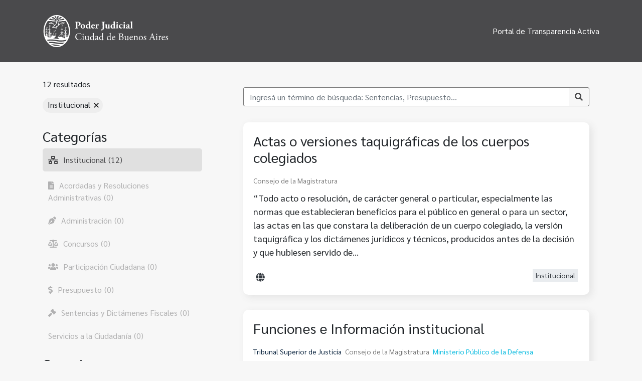

--- FILE ---
content_type: text/html; charset=UTF-8
request_url: https://transparencia.juscaba.gob.ar/?s=&_categorias=institucional
body_size: 8583
content:

<!doctype html>
<html lang="es-AR">
  <head>
  <meta charset="utf-8">
  <meta http-equiv="x-ua-compatible" content="ie=edge">
  <meta name="viewport" content="width=device-width, initial-scale=1, shrink-to-fit=no">
  <title>Resultados de búsqueda para &#8220;&#8221; &#8211; Portal de Transparencia Activa</title>
<meta name='robots' content='noindex, follow, max-image-preview:large' />
<link rel='dns-prefetch' href='//fonts.googleapis.com' />
<link rel="alternate" type="application/rss+xml" title="Portal de Transparencia Activa &raquo; Resultados de búsqueda para &#8220;&#8221; RSS" href="https://transparencia.juscaba.gob.ar/search/feed/rss2/" />
<script type="text/javascript">
/* <![CDATA[ */
window._wpemojiSettings = {"baseUrl":"https:\/\/s.w.org\/images\/core\/emoji\/14.0.0\/72x72\/","ext":".png","svgUrl":"https:\/\/s.w.org\/images\/core\/emoji\/14.0.0\/svg\/","svgExt":".svg","source":{"concatemoji":"https:\/\/transparencia.juscaba.gob.ar\/wp\/wp-includes\/js\/wp-emoji-release.min.js?ver=6.4.1"}};
/*! This file is auto-generated */
!function(i,n){var o,s,e;function c(e){try{var t={supportTests:e,timestamp:(new Date).valueOf()};sessionStorage.setItem(o,JSON.stringify(t))}catch(e){}}function p(e,t,n){e.clearRect(0,0,e.canvas.width,e.canvas.height),e.fillText(t,0,0);var t=new Uint32Array(e.getImageData(0,0,e.canvas.width,e.canvas.height).data),r=(e.clearRect(0,0,e.canvas.width,e.canvas.height),e.fillText(n,0,0),new Uint32Array(e.getImageData(0,0,e.canvas.width,e.canvas.height).data));return t.every(function(e,t){return e===r[t]})}function u(e,t,n){switch(t){case"flag":return n(e,"\ud83c\udff3\ufe0f\u200d\u26a7\ufe0f","\ud83c\udff3\ufe0f\u200b\u26a7\ufe0f")?!1:!n(e,"\ud83c\uddfa\ud83c\uddf3","\ud83c\uddfa\u200b\ud83c\uddf3")&&!n(e,"\ud83c\udff4\udb40\udc67\udb40\udc62\udb40\udc65\udb40\udc6e\udb40\udc67\udb40\udc7f","\ud83c\udff4\u200b\udb40\udc67\u200b\udb40\udc62\u200b\udb40\udc65\u200b\udb40\udc6e\u200b\udb40\udc67\u200b\udb40\udc7f");case"emoji":return!n(e,"\ud83e\udef1\ud83c\udffb\u200d\ud83e\udef2\ud83c\udfff","\ud83e\udef1\ud83c\udffb\u200b\ud83e\udef2\ud83c\udfff")}return!1}function f(e,t,n){var r="undefined"!=typeof WorkerGlobalScope&&self instanceof WorkerGlobalScope?new OffscreenCanvas(300,150):i.createElement("canvas"),a=r.getContext("2d",{willReadFrequently:!0}),o=(a.textBaseline="top",a.font="600 32px Arial",{});return e.forEach(function(e){o[e]=t(a,e,n)}),o}function t(e){var t=i.createElement("script");t.src=e,t.defer=!0,i.head.appendChild(t)}"undefined"!=typeof Promise&&(o="wpEmojiSettingsSupports",s=["flag","emoji"],n.supports={everything:!0,everythingExceptFlag:!0},e=new Promise(function(e){i.addEventListener("DOMContentLoaded",e,{once:!0})}),new Promise(function(t){var n=function(){try{var e=JSON.parse(sessionStorage.getItem(o));if("object"==typeof e&&"number"==typeof e.timestamp&&(new Date).valueOf()<e.timestamp+604800&&"object"==typeof e.supportTests)return e.supportTests}catch(e){}return null}();if(!n){if("undefined"!=typeof Worker&&"undefined"!=typeof OffscreenCanvas&&"undefined"!=typeof URL&&URL.createObjectURL&&"undefined"!=typeof Blob)try{var e="postMessage("+f.toString()+"("+[JSON.stringify(s),u.toString(),p.toString()].join(",")+"));",r=new Blob([e],{type:"text/javascript"}),a=new Worker(URL.createObjectURL(r),{name:"wpTestEmojiSupports"});return void(a.onmessage=function(e){c(n=e.data),a.terminate(),t(n)})}catch(e){}c(n=f(s,u,p))}t(n)}).then(function(e){for(var t in e)n.supports[t]=e[t],n.supports.everything=n.supports.everything&&n.supports[t],"flag"!==t&&(n.supports.everythingExceptFlag=n.supports.everythingExceptFlag&&n.supports[t]);n.supports.everythingExceptFlag=n.supports.everythingExceptFlag&&!n.supports.flag,n.DOMReady=!1,n.readyCallback=function(){n.DOMReady=!0}}).then(function(){return e}).then(function(){var e;n.supports.everything||(n.readyCallback(),(e=n.source||{}).concatemoji?t(e.concatemoji):e.wpemoji&&e.twemoji&&(t(e.twemoji),t(e.wpemoji)))}))}((window,document),window._wpemojiSettings);
/* ]]> */
</script>
<style id='wp-emoji-styles-inline-css' type='text/css'>

	img.wp-smiley, img.emoji {
		display: inline !important;
		border: none !important;
		box-shadow: none !important;
		height: 1em !important;
		width: 1em !important;
		margin: 0 0.07em !important;
		vertical-align: -0.1em !important;
		background: none !important;
		padding: 0 !important;
	}
</style>
<link rel='stylesheet' id='wp-block-library-css' href='https://transparencia.juscaba.gob.ar/wp/wp-includes/css/dist/block-library/style.min.css?ver=6.4.1' type='text/css' media='all' />
<style id='global-styles-inline-css' type='text/css'>
body{--wp--preset--color--black: #000000;--wp--preset--color--cyan-bluish-gray: #abb8c3;--wp--preset--color--white: #ffffff;--wp--preset--color--pale-pink: #f78da7;--wp--preset--color--vivid-red: #cf2e2e;--wp--preset--color--luminous-vivid-orange: #ff6900;--wp--preset--color--luminous-vivid-amber: #fcb900;--wp--preset--color--light-green-cyan: #7bdcb5;--wp--preset--color--vivid-green-cyan: #00d084;--wp--preset--color--pale-cyan-blue: #8ed1fc;--wp--preset--color--vivid-cyan-blue: #0693e3;--wp--preset--color--vivid-purple: #9b51e0;--wp--preset--gradient--vivid-cyan-blue-to-vivid-purple: linear-gradient(135deg,rgba(6,147,227,1) 0%,rgb(155,81,224) 100%);--wp--preset--gradient--light-green-cyan-to-vivid-green-cyan: linear-gradient(135deg,rgb(122,220,180) 0%,rgb(0,208,130) 100%);--wp--preset--gradient--luminous-vivid-amber-to-luminous-vivid-orange: linear-gradient(135deg,rgba(252,185,0,1) 0%,rgba(255,105,0,1) 100%);--wp--preset--gradient--luminous-vivid-orange-to-vivid-red: linear-gradient(135deg,rgba(255,105,0,1) 0%,rgb(207,46,46) 100%);--wp--preset--gradient--very-light-gray-to-cyan-bluish-gray: linear-gradient(135deg,rgb(238,238,238) 0%,rgb(169,184,195) 100%);--wp--preset--gradient--cool-to-warm-spectrum: linear-gradient(135deg,rgb(74,234,220) 0%,rgb(151,120,209) 20%,rgb(207,42,186) 40%,rgb(238,44,130) 60%,rgb(251,105,98) 80%,rgb(254,248,76) 100%);--wp--preset--gradient--blush-light-purple: linear-gradient(135deg,rgb(255,206,236) 0%,rgb(152,150,240) 100%);--wp--preset--gradient--blush-bordeaux: linear-gradient(135deg,rgb(254,205,165) 0%,rgb(254,45,45) 50%,rgb(107,0,62) 100%);--wp--preset--gradient--luminous-dusk: linear-gradient(135deg,rgb(255,203,112) 0%,rgb(199,81,192) 50%,rgb(65,88,208) 100%);--wp--preset--gradient--pale-ocean: linear-gradient(135deg,rgb(255,245,203) 0%,rgb(182,227,212) 50%,rgb(51,167,181) 100%);--wp--preset--gradient--electric-grass: linear-gradient(135deg,rgb(202,248,128) 0%,rgb(113,206,126) 100%);--wp--preset--gradient--midnight: linear-gradient(135deg,rgb(2,3,129) 0%,rgb(40,116,252) 100%);--wp--preset--font-size--small: 13px;--wp--preset--font-size--medium: 20px;--wp--preset--font-size--large: 36px;--wp--preset--font-size--x-large: 42px;--wp--preset--spacing--20: 0.44rem;--wp--preset--spacing--30: 0.67rem;--wp--preset--spacing--40: 1rem;--wp--preset--spacing--50: 1.5rem;--wp--preset--spacing--60: 2.25rem;--wp--preset--spacing--70: 3.38rem;--wp--preset--spacing--80: 5.06rem;--wp--preset--shadow--natural: 6px 6px 9px rgba(0, 0, 0, 0.2);--wp--preset--shadow--deep: 12px 12px 50px rgba(0, 0, 0, 0.4);--wp--preset--shadow--sharp: 6px 6px 0px rgba(0, 0, 0, 0.2);--wp--preset--shadow--outlined: 6px 6px 0px -3px rgba(255, 255, 255, 1), 6px 6px rgba(0, 0, 0, 1);--wp--preset--shadow--crisp: 6px 6px 0px rgba(0, 0, 0, 1);}body { margin: 0; }.wp-site-blocks > .alignleft { float: left; margin-right: 2em; }.wp-site-blocks > .alignright { float: right; margin-left: 2em; }.wp-site-blocks > .aligncenter { justify-content: center; margin-left: auto; margin-right: auto; }:where(.is-layout-flex){gap: 0.5em;}:where(.is-layout-grid){gap: 0.5em;}body .is-layout-flow > .alignleft{float: left;margin-inline-start: 0;margin-inline-end: 2em;}body .is-layout-flow > .alignright{float: right;margin-inline-start: 2em;margin-inline-end: 0;}body .is-layout-flow > .aligncenter{margin-left: auto !important;margin-right: auto !important;}body .is-layout-constrained > .alignleft{float: left;margin-inline-start: 0;margin-inline-end: 2em;}body .is-layout-constrained > .alignright{float: right;margin-inline-start: 2em;margin-inline-end: 0;}body .is-layout-constrained > .aligncenter{margin-left: auto !important;margin-right: auto !important;}body .is-layout-constrained > :where(:not(.alignleft):not(.alignright):not(.alignfull)){max-width: var(--wp--style--global--content-size);margin-left: auto !important;margin-right: auto !important;}body .is-layout-constrained > .alignwide{max-width: var(--wp--style--global--wide-size);}body .is-layout-flex{display: flex;}body .is-layout-flex{flex-wrap: wrap;align-items: center;}body .is-layout-flex > *{margin: 0;}body .is-layout-grid{display: grid;}body .is-layout-grid > *{margin: 0;}body{padding-top: 0px;padding-right: 0px;padding-bottom: 0px;padding-left: 0px;}a:where(:not(.wp-element-button)){text-decoration: underline;}.wp-element-button, .wp-block-button__link{background-color: #32373c;border-width: 0;color: #fff;font-family: inherit;font-size: inherit;line-height: inherit;padding: calc(0.667em + 2px) calc(1.333em + 2px);text-decoration: none;}.has-black-color{color: var(--wp--preset--color--black) !important;}.has-cyan-bluish-gray-color{color: var(--wp--preset--color--cyan-bluish-gray) !important;}.has-white-color{color: var(--wp--preset--color--white) !important;}.has-pale-pink-color{color: var(--wp--preset--color--pale-pink) !important;}.has-vivid-red-color{color: var(--wp--preset--color--vivid-red) !important;}.has-luminous-vivid-orange-color{color: var(--wp--preset--color--luminous-vivid-orange) !important;}.has-luminous-vivid-amber-color{color: var(--wp--preset--color--luminous-vivid-amber) !important;}.has-light-green-cyan-color{color: var(--wp--preset--color--light-green-cyan) !important;}.has-vivid-green-cyan-color{color: var(--wp--preset--color--vivid-green-cyan) !important;}.has-pale-cyan-blue-color{color: var(--wp--preset--color--pale-cyan-blue) !important;}.has-vivid-cyan-blue-color{color: var(--wp--preset--color--vivid-cyan-blue) !important;}.has-vivid-purple-color{color: var(--wp--preset--color--vivid-purple) !important;}.has-black-background-color{background-color: var(--wp--preset--color--black) !important;}.has-cyan-bluish-gray-background-color{background-color: var(--wp--preset--color--cyan-bluish-gray) !important;}.has-white-background-color{background-color: var(--wp--preset--color--white) !important;}.has-pale-pink-background-color{background-color: var(--wp--preset--color--pale-pink) !important;}.has-vivid-red-background-color{background-color: var(--wp--preset--color--vivid-red) !important;}.has-luminous-vivid-orange-background-color{background-color: var(--wp--preset--color--luminous-vivid-orange) !important;}.has-luminous-vivid-amber-background-color{background-color: var(--wp--preset--color--luminous-vivid-amber) !important;}.has-light-green-cyan-background-color{background-color: var(--wp--preset--color--light-green-cyan) !important;}.has-vivid-green-cyan-background-color{background-color: var(--wp--preset--color--vivid-green-cyan) !important;}.has-pale-cyan-blue-background-color{background-color: var(--wp--preset--color--pale-cyan-blue) !important;}.has-vivid-cyan-blue-background-color{background-color: var(--wp--preset--color--vivid-cyan-blue) !important;}.has-vivid-purple-background-color{background-color: var(--wp--preset--color--vivid-purple) !important;}.has-black-border-color{border-color: var(--wp--preset--color--black) !important;}.has-cyan-bluish-gray-border-color{border-color: var(--wp--preset--color--cyan-bluish-gray) !important;}.has-white-border-color{border-color: var(--wp--preset--color--white) !important;}.has-pale-pink-border-color{border-color: var(--wp--preset--color--pale-pink) !important;}.has-vivid-red-border-color{border-color: var(--wp--preset--color--vivid-red) !important;}.has-luminous-vivid-orange-border-color{border-color: var(--wp--preset--color--luminous-vivid-orange) !important;}.has-luminous-vivid-amber-border-color{border-color: var(--wp--preset--color--luminous-vivid-amber) !important;}.has-light-green-cyan-border-color{border-color: var(--wp--preset--color--light-green-cyan) !important;}.has-vivid-green-cyan-border-color{border-color: var(--wp--preset--color--vivid-green-cyan) !important;}.has-pale-cyan-blue-border-color{border-color: var(--wp--preset--color--pale-cyan-blue) !important;}.has-vivid-cyan-blue-border-color{border-color: var(--wp--preset--color--vivid-cyan-blue) !important;}.has-vivid-purple-border-color{border-color: var(--wp--preset--color--vivid-purple) !important;}.has-vivid-cyan-blue-to-vivid-purple-gradient-background{background: var(--wp--preset--gradient--vivid-cyan-blue-to-vivid-purple) !important;}.has-light-green-cyan-to-vivid-green-cyan-gradient-background{background: var(--wp--preset--gradient--light-green-cyan-to-vivid-green-cyan) !important;}.has-luminous-vivid-amber-to-luminous-vivid-orange-gradient-background{background: var(--wp--preset--gradient--luminous-vivid-amber-to-luminous-vivid-orange) !important;}.has-luminous-vivid-orange-to-vivid-red-gradient-background{background: var(--wp--preset--gradient--luminous-vivid-orange-to-vivid-red) !important;}.has-very-light-gray-to-cyan-bluish-gray-gradient-background{background: var(--wp--preset--gradient--very-light-gray-to-cyan-bluish-gray) !important;}.has-cool-to-warm-spectrum-gradient-background{background: var(--wp--preset--gradient--cool-to-warm-spectrum) !important;}.has-blush-light-purple-gradient-background{background: var(--wp--preset--gradient--blush-light-purple) !important;}.has-blush-bordeaux-gradient-background{background: var(--wp--preset--gradient--blush-bordeaux) !important;}.has-luminous-dusk-gradient-background{background: var(--wp--preset--gradient--luminous-dusk) !important;}.has-pale-ocean-gradient-background{background: var(--wp--preset--gradient--pale-ocean) !important;}.has-electric-grass-gradient-background{background: var(--wp--preset--gradient--electric-grass) !important;}.has-midnight-gradient-background{background: var(--wp--preset--gradient--midnight) !important;}.has-small-font-size{font-size: var(--wp--preset--font-size--small) !important;}.has-medium-font-size{font-size: var(--wp--preset--font-size--medium) !important;}.has-large-font-size{font-size: var(--wp--preset--font-size--large) !important;}.has-x-large-font-size{font-size: var(--wp--preset--font-size--x-large) !important;}
.wp-block-navigation a:where(:not(.wp-element-button)){color: inherit;}
:where(.wp-block-post-template.is-layout-flex){gap: 1.25em;}:where(.wp-block-post-template.is-layout-grid){gap: 1.25em;}
:where(.wp-block-columns.is-layout-flex){gap: 2em;}:where(.wp-block-columns.is-layout-grid){gap: 2em;}
.wp-block-pullquote{font-size: 1.5em;line-height: 1.6;}
</style>
<link rel='stylesheet' id='google_fonts-css' href='https://fonts.googleapis.com/css2?family=Sarabun%3Awght%40400%3B600%3B800&#038;display=swap&#038;ver=6.4.1' type='text/css' media='all' />
<link rel='stylesheet' id='sage/main.css-css' href='https://transparencia.juscaba.gob.ar/app/themes/tactiva/dist/styles/main.css' type='text/css' media='all' />
<script type="text/javascript" src="https://transparencia.juscaba.gob.ar/wp/wp-includes/js/jquery/jquery.min.js?ver=3.7.1" id="jquery-core-js"></script>
<script type="text/javascript" src="https://transparencia.juscaba.gob.ar/wp/wp-includes/js/jquery/jquery-migrate.min.js?ver=3.4.1" id="jquery-migrate-js"></script>
<link rel="https://api.w.org/" href="https://transparencia.juscaba.gob.ar/wp-json/" /><link rel="EditURI" type="application/rsd+xml" title="RSD" href="https://transparencia.juscaba.gob.ar/wp/xmlrpc.php?rsd" />
<meta name="generator" content="WordPress 6.4.1" />
    <!-- Global site tag (gtag.js) - Google Analytics -->
    <script async src="https://www.googletagmanager.com/gtag/js?id=G-4NR0ELCZZ3"></script>
    <script>
    window.dataLayer = window.dataLayer || [];
    function gtag(){dataLayer.push(arguments);}
    gtag('js', new Date());

    gtag('config', 'G-4NR0ELCZZ3');
    </script>

<link rel="icon" href="https://transparencia.juscaba.gob.ar/app/uploads/2021/01/favicon.png" sizes="32x32" />
<link rel="icon" href="https://transparencia.juscaba.gob.ar/app/uploads/2021/01/favicon.png" sizes="192x192" />
<link rel="apple-touch-icon" href="https://transparencia.juscaba.gob.ar/app/uploads/2021/01/favicon.png" />
<meta name="msapplication-TileImage" content="https://transparencia.juscaba.gob.ar/app/uploads/2021/01/favicon.png" />
    <script>
    (function($) {

      $(document).on('facetwp-refresh', function() {
        if (FWP.loaded) {
          FWP.set_hash();
          window.location.reload();
          return false;
        }
      }); 

      $(document).on('facetwp-loaded', function() { // on each refresh

        $('.facetwp-checkbox').each(function() { // foreach "style" checkbox option
          var val = $(this).attr('data-value'); // grab its "data-value" attribute

          if ('excel' == val) { // is the value "black"?
            var img = '<span class="icono-checkbox icono-checkbox--excel"><i class="fas fa-file-excel"></i></span>';
          }

          else if ('pdf' == val) { // is the value "black"?
            var img = '<span class="icono-checkbox icono-checkbox--pdf"><i class="fas fa-file-pdf"></i></span>';
          }

          else if ('csv' == val) { // is the value "black"?
            var img = '<span class="icono-checkbox icono-checkbox--csv"><i class="fas fa-file-csv"></i></span>';
          }

          else if ('imagen' == val) { // is the value "black"?
            var img = '<span class="icono-checkbox icono-checkbox--imagen"><i class="fas fa-file-image"></i></span>';
          }

          else if ('powerpoint' == val) { // is the value "black"?
            var img = '<span class="icono-checkbox icono-checkbox--powerpoint"><i class="fas fa-file-powerpoint"></i></span>';
          }

          else if ('sitio-web' == val) { // is the value "black"?
            var img = '<span class="icono-checkbox icono-checkbox--sitio-web"><i class="fas fa-globe"></i></span>';
          }

          else if ('word' == val) { // is the value "black"?
            var img = '<span class="icono-checkbox icono-checkbox--word"><i class="fas fa-file-word"></i></span>';
          }

          else if ('administracion' == val) { // is it "white"?
            var img = '<span class="icono-checkbox"><i class="fas fa-pen-nib"></i></span>';
          }

          else if ('acordadas-y-resoluciones' == val) { // is it "white"?
            var img = '<span class="icono-checkbox"><i class="fas fa-file-alt"></i></span>';
          }

          else if ('concursos' == val) { // is it "white"?
            var img = '<span class="icono-checkbox"><i class="fas fa-balance-scale"></i></span>';
          }

          else if ('institucional' == val) { // is it "white"?
            var img = '<span class="icono-checkbox"><i class="fas fa-network-wired"></i></span>';
          }

          else if ('participacion-ciudadana' == val) { // is it "white"?
            var img = '<span class="icono-checkbox"><i class="fas fa-users"></i></span>';
          }

          else if ('sentencias-y-dictamenes' == val) { // is it "white"?
            var img = '<span class="icono-checkbox"><i class="fas fa-gavel"></i></span>';
          }

          else if ('presupuesto' == val) { // is it "white"?
            var img = '<span class="icono-checkbox"><i class="fas fa-dollar-sign"></i></span>';
          }

          else if ('consejo-de-la-magistratura' == val) { // is it "white"?
            var img = '<span class="item__organismos item__organismos--cdm"></span>';
          }

          else if ('ministerio-publico-de-la-defensa' == val) { // is it "white"?
            var img = '<span class="item__organismos item__organismos--def"></span>';
          }

          else if ('ministerio-publico-fiscal' == val) { // is it "white"?
            var img = '<span class="item__organismos item__organismos--mpf"></span>';
          }

          else if ('ministerio-publico-tutelar' == val) { // is it "white"?
            var img = '<span class="item__organismos item__organismos--mpt"></span>';
          }

          else if ('tribunal-superior-de-justicia' == val) { // is it "white"?
            var img = '<span class="item__organismos item__organismos--tsj"></span>';
          }


          
          // add more "else if" statements as needed

          $(this).prepend(img); // replace checkbox content with the image
        });
      });
    })(jQuery);
    </script>
 
</head>
  <body class="search search-results app-data index-data search-data">
        <header>
    <div class="container">
        <div class="row">
            <div class="col-lg-6 col-12 header__logo">
                <a href="https://transparencia.juscaba.gob.ar/"><img src="https://transparencia.juscaba.gob.ar/app/themes/tactiva/dist/images/logo.svg" alt="Transparencia Activa" width="252" height="64"></a>
            </div>
            <div class="col-lg-6 col-12 header__texto ">
                <div class="titulo__portal"><a href="https://transparencia.juscaba.gob.ar/">Portal de Transparencia Activa</a></div>
            </div>
        </div>
    </div>
</header>    <!-- <div class="wrap container" role="document"> -->
      <div class="content">
        <main class="main">
               
<div class="container">
        <div class="row">
            <div class="col-lg-4 col-12">
                <div id="sidebar"> 
                     
                    <div class="facetwp-facet facetwp-facet-resultados facetwp-type-pager" data-name="resultados" data-type="pager"></div>                    <div class="facetwp-selections"></div>                    <div class="widget-categorias">
                        <h3 class="titulo-side-bar">Categorías</h3>
                        <ul class="lista__categorias"> 
                            <div class="facetwp-facet facetwp-facet-categorias facetwp-type-checkboxes" data-name="categorias" data-type="checkboxes"></div> 
                        </ul>
                    </div>
                    <div class="widget-organismos">
                        <h3 class="titulo-side-bar">Organismos</h3>
                        <ul class="lista__organismos">
                            <div class="facetwp-facet facetwp-facet-organismos facetwp-type-checkboxes" data-name="organismos" data-type="checkboxes"></div>                        </ul>
                    </div>
                    <div class="widget-formatos">
                        <h3 class="titulo-side-bar">Formatos</h3>
                        <ul class="lista-formatos">
                            <div class="facetwp-facet facetwp-facet-formatos facetwp-type-checkboxes" data-name="formatos" data-type="checkboxes"></div>                        </ul>
                    </div>

                    
                    
                </div>
            </div>
            <div class="col-lg-8 col-12">
                <div id="contenido-busqueda">
                    <div class="input-group mb-3">  
                    <form role="search" method="get" class="input-group mb-3 hero__buscador" action="https://transparencia.juscaba.gob.ar/">
                        <input type="text" class="form-control form__busqueda" placeholder="Ingresá un término de búsqueda: Sentencias, Presupuesto..." name="s" >
                        <div class="input-group-append">
                            <button class="btn btn-outline-secondary" type="submit" id="button-addon2"><i class="fa fa-search" aria-hidden="true"></i></button>
                        </div>
                    </form> 
                    </div>  
                    <div id="resultados"> 
                        <div class="facetwp-template" data-name="datasets"><!--fwp-loop-->
<article class="informes">
<a href="https://transparencia.juscaba.gob.ar/datasets/actas-o-versiones-taquigraficas-de-los-cuerpos-colegiados/" class="informe_bloque">
    <h3 class="title__informes">Actas o versiones taquigráficas de los cuerpos colegiados</h3>
              <span class="btn__informes_org btn__informes--cdm2">Consejo de la Magistratura</span>
         
    <p class="text__informes"><p>“Todo acto o resolución, de carácter general o particular, especialmente las normas que establecieran beneficios para el público en general o para un sector, las actas en las que constara la deliberación de un cuerpo colegiado, la versión taquigráfica y los dictámenes jurídicos y técnicos, producidos antes de la decisión y que hubiesen servido de…</p>
</p>  
              <span class="btn__informes_formato"><i class="fas fa-globe"></i></span>
          
              <span class="btn__informes_org btn__categoria">Institucional</span> 
          
    </a>
</article>  
<article class="informes">
<a href="https://transparencia.juscaba.gob.ar/datasets/funciones-e-informacion-institucional/" class="informe_bloque">
    <h3 class="title__informes">Funciones e Información institucional</h3>
              <span class="btn__informes_org btn__informes--tsj">Tribunal Superior de Justicia</span>
                  <span class="btn__informes_org btn__informes--cdm2">Consejo de la Magistratura</span>
                  <span class="btn__informes_org btn__informes--def">Ministerio Público de la Defensa</span>
                  <span class="btn__informes_org btn__informes--mpf">Ministerio Público Fiscal</span>
                  <span class="btn__informes_org btn__informes--mpt">Ministerio Público Tutelar</span>
         
    <p class="text__informes"><p>“Su estructura orgánica, funciones, e información institucional”, art. 18 inc. A</p>
</p>  
      
              <span class="btn__informes_org btn__categoria">Institucional</span> 
          
    </a>
</article>  
<article class="informes">
<a href="https://transparencia.juscaba.gob.ar/datasets/informes-finales-de-auditoria/" class="informe_bloque">
    <h3 class="title__informes">Informes finales de auditoría</h3>
              <span class="btn__informes_org btn__informes--tsj">Tribunal Superior de Justicia</span>
                  <span class="btn__informes_org btn__informes--cdm2">Consejo de la Magistratura</span>
                  <span class="btn__informes_org btn__informes--def">Ministerio Público de la Defensa</span>
                  <span class="btn__informes_org btn__informes--mpt">Ministerio Público Tutelar</span>
         
    <p class="text__informes"><p>“Los informes finales de auditorías internas o externas”, art. 18 inc. H</p>
</p>  
              <span class="btn__informes_formato"><i class="fas fa-file-pdf"></i></span>
          
              <span class="btn__informes_org btn__categoria">Institucional</span> 
          
    </a>
</article>  
<article class="informes">
<a href="https://transparencia.juscaba.gob.ar/datasets/nomina-de-autoridades-del-consejo-de-la-magistratura/" class="informe_bloque">
    <h3 class="title__informes">Nómina de autoridades del Consejo de la Magistratura</h3>
              <span class="btn__informes_org btn__informes--cdm2">Consejo de la Magistratura</span>
         
    <p class="text__informes"><p>“La nómina de autoridades y personal que preste servicios en los sujetos obligados de la presente Ley, indicando: nombre, apellido, cargo, fecha de ingreso y área a la que pertenece”, art. 18 inc. B</p>
</p>  
              <span class="btn__informes_formato"><i class="fas fa-globe"></i></span>
          
              <span class="btn__informes_org btn__categoria">Institucional</span> 
          
    </a>
</article>  
<article class="informes">
<a href="https://transparencia.juscaba.gob.ar/datasets/nomina-de-autoridades-del-ministerio-publico-de-la-defensa/" class="informe_bloque">
    <h3 class="title__informes">Nómina de autoridades del Ministerio Público de la Defensa</h3>
              <span class="btn__informes_org btn__informes--def">Ministerio Público de la Defensa</span>
         
    <p class="text__informes"><p>“La nómina de autoridades y personal que preste servicios en los sujetos obligados de la presente Ley, indicando: nombre, apellido, cargo, fecha de ingreso y área a la que pertenece”, art. 18 inc. B</p>
</p>  
              <span class="btn__informes_formato"><i class="fas fa-globe"></i></span>
          
              <span class="btn__informes_org btn__categoria">Institucional</span> 
          
    </a>
</article>  
<article class="informes">
<a href="https://transparencia.juscaba.gob.ar/datasets/nomina-de-autoridades-del-ministerio-publico-fiscal/" class="informe_bloque">
    <h3 class="title__informes">Nómina de autoridades del Ministerio Público Fiscal</h3>
              <span class="btn__informes_org btn__informes--mpf">Ministerio Público Fiscal</span>
         
    <p class="text__informes"><p>“La nómina de autoridades y personal que preste servicios en los sujetos obligados de la presente Ley, indicando: nombre, apellido, cargo, fecha de ingreso y área a la que pertenece”, art. 18 inc. B</p>
</p>  
              <span class="btn__informes_formato"><i class="fas fa-globe"></i></span>
          
              <span class="btn__informes_org btn__categoria">Institucional</span> 
          
    </a>
</article>  
<article class="informes">
<a href="https://transparencia.juscaba.gob.ar/datasets/nomina-de-autoridades-del-ministerio-publico-tutelar/" class="informe_bloque">
    <h3 class="title__informes">Nómina de autoridades del Ministerio Público Tutelar</h3>
              <span class="btn__informes_org btn__informes--mpt">Ministerio Público Tutelar</span>
         
    <p class="text__informes"><p>“La nómina de autoridades y personal que preste servicios en los sujetos obligados de la presente Ley, indicando: nombre, apellido, cargo, fecha de ingreso y área a la que pertenece”, art. 18 inc. B</p>
</p>  
              <span class="btn__informes_formato"><i class="fas fa-globe"></i></span>
          
              <span class="btn__informes_org btn__categoria">Institucional</span> 
          
    </a>
</article>  
<article class="informes">
<a href="https://transparencia.juscaba.gob.ar/datasets/nomina-de-autoridades-del-tribunal-superior-de-justicia/" class="informe_bloque">
    <h3 class="title__informes">Nómina de autoridades del Tribunal Superior de Justicia</h3>
              <span class="btn__informes_org btn__informes--tsj">Tribunal Superior de Justicia</span>
         
    <p class="text__informes"><p>“La nómina de autoridades y personal que preste servicios en los sujetos obligados de la presente Ley, indicando: nombre, apellido, cargo, fecha de ingreso y área a la que pertenece”, art. 18 inc. B</p>
</p>  
              <span class="btn__informes_formato"><i class="fas fa-file-csv"></i></span>
                  <span class="btn__informes_formato"><i class="fas fa-file-pdf"></i></span>
                  <span class="btn__informes_formato"><i class="fas fa-globe"></i></span>
          
              <span class="btn__informes_org btn__categoria">Institucional</span> 
          
    </a>
</article>  
<article class="informes">
<a href="https://transparencia.juscaba.gob.ar/datasets/politica-institucional-programas-y-plan-de-accion-4/" class="informe_bloque">
    <h3 class="title__informes">Política institucional, programas y plan de acción</h3>
              <span class="btn__informes_org btn__informes--tsj">Tribunal Superior de Justicia</span>
         
    <p class="text__informes"><p>“Descripción de la política institucional, de los programas en curso y los planes de acción”, art. 18 inc. K</p>
</p>  
      
              <span class="btn__informes_org btn__categoria">Institucional</span> 
          
    </a>
</article>  
<article class="informes">
<a href="https://transparencia.juscaba.gob.ar/datasets/politica-institucional-programas-y-plan-de-accion/" class="informe_bloque">
    <h3 class="title__informes">Política institucional, programas y plan de acción</h3>
              <span class="btn__informes_org btn__informes--cdm2">Consejo de la Magistratura</span>
         
    <p class="text__informes"><p>“Descripción de la política institucional, de los programas en curso y los planes de acción”, art. 18 inc. K</p>
</p>  
              <span class="btn__informes_formato"><i class="fas fa-globe"></i></span>
          
              <span class="btn__informes_org btn__categoria">Institucional</span> 
          
    </a>
</article>  
<article class="informes">
<a href="https://transparencia.juscaba.gob.ar/datasets/politica-institucional-programas-y-plan-de-accion-2/" class="informe_bloque">
    <h3 class="title__informes">Política institucional, programas y plan de acción</h3>
              <span class="btn__informes_org btn__informes--mpf">Ministerio Público Fiscal</span>
         
    <p class="text__informes"><p>“Descripción de la política institucional, de los programas en curso y los planes de acción”, art. 18 inc. K</p>
</p>  
              <span class="btn__informes_formato"><i class="fas fa-globe"></i></span>
          
              <span class="btn__informes_org btn__categoria">Institucional</span> 
          
    </a>
</article>  
<article class="informes">
<a href="https://transparencia.juscaba.gob.ar/datasets/politica-institucional-programas-y-plan-de-accion-3/" class="informe_bloque">
    <h3 class="title__informes">Política institucional, programas y plan de acción</h3>
              <span class="btn__informes_org btn__informes--def">Ministerio Público de la Defensa</span>
         
    <p class="text__informes"><p>“Descripción de la política institucional, de los programas en curso y los planes de acción”, art. 18 inc. K</p>
</p>  
              <span class="btn__informes_formato"><i class="fas fa-globe"></i></span>
          
              <span class="btn__informes_org btn__categoria">Institucional</span> 
          
    </a>
</article>  
</div>    
                    </div>      
                </div>
            </div>
        </div>
    </div>
    </div>
     
        <section class="ley-104">
            <div class="container">
                <div class="row row d-flex justify-content-center">
                    <div class="col-lg-8 col-12">
                                                <p class="ley-104__texto"><strong>Realizar pedido de acceso a la información pública</strong><br/>
El formulario online es sencillo y grauito, y permite realizar pedidos para todos los organismos del Poder Judicial.</p>
                                            </div>
                    <div class="col-lg-4 col-12">
                                                <a href="ingresar-un-pedido-de-acceso-a-la-informacion-publica/" class="btn btn-primary btn-descargar">Iniciar Trámite</a>
                                            </div> 
                </div>
            </div>
        </section>
                </main>
              </div>
   <!--  </div> -->
        <footer>
    <section class="footer-top">
        <div class="container">
            <div class="row">
                <div class="col-lg-4 col-12 footer-aligment"> 
                  <section class="widget media_image-2 widget_media_image"><a href="https://transparencia.juscaba.gob.ar/"><img width="741" height="192" src="https://transparencia.juscaba.gob.ar/app/uploads/2021/01/logo_53cf988a.png" class="image wp-image-126  attachment-full size-full" alt="" style="max-width: 100%; height: auto;" decoding="async" loading="lazy" srcset="https://transparencia.juscaba.gob.ar/app/uploads/2021/01/logo_53cf988a.png 741w, https://transparencia.juscaba.gob.ar/app/uploads/2021/01/logo_53cf988a-300x78.png 300w" sizes="(max-width: 741px) 100vw, 741px" /></a></section> 
                </div>
                <div class="col-lg-4 col-12 footer-aligment">
                  <section class="widget nav_menu-2 widget_nav_menu"><h3>Sitios de Interés</h3><div class="menu-sitios-de-interes-container"><ul id="menu-sitios-de-interes" class="menu"><li id="menu-item-128" class="menu-item menu-item-type-custom menu-item-object-custom menu-item-128"><a target="_blank" rel="noopener" href="https://www.tsjbaires.gob.ar">Tribunal Superior de Justicia</a></li>
<li id="menu-item-129" class="menu-item menu-item-type-custom menu-item-object-custom menu-item-129"><a target="_blank" rel="noopener" href="https://consejo.jusbaires.gob.ar">Consejo de la Magistratura</a></li>
<li id="menu-item-130" class="menu-item menu-item-type-custom menu-item-object-custom menu-item-130"><a target="_blank" rel="noopener" href="https://www.mpdefensa.gob.ar/">Ministerio Público de la Defensa</a></li>
<li id="menu-item-131" class="menu-item menu-item-type-custom menu-item-object-custom menu-item-131"><a target="_blank" rel="noopener" href="https://mpfciudad.gob.ar/">Ministerio Público Fiscal</a></li>
<li id="menu-item-132" class="menu-item menu-item-type-custom menu-item-object-custom menu-item-132"><a target="_blank" rel="noopener" href="https://mptutelar.gob.ar/">Ministerio Público Tutelar</a></li>
</ul></div></section> 
                </div>
                <!-- <div class="col-lg-3 col-12">
                  <section class="widget_text widget custom_html-3 widget_custom_html"><div class="textwidget custom-html-widget"><a class="btn-telefono" href="#"><i class="fas fa-phone-alt"></i> 0800 122 JUSBAIRES</a></div></section><section class="widget text-4 widget_text">			<div class="textwidget"><p>Línea telefónica gratuita para solicitar la intervención del Juez de turno del Fuero Contencioso Administrativo y Tributario en días y horas inhábiles: 0800 122 JUSBAIRES (5872)</p>
</div>
		</section>                </div> -->
                <div class="col-lg-4 col-12 footer-aligment">
                  <section class="widget media_image-3 widget_media_image"><a href="https://www.agentes-conversacionales.com.ar/i-MAP" target="_blank" rel="noopener"><img width="154" height="65" src="https://transparencia.juscaba.gob.ar/app/uploads/2021/01/logofooter_dc2d2fb7.png" class="image wp-image-127  attachment-full size-full" alt="" style="max-width: 100%; height: auto;" decoding="async" loading="lazy" /></a></section> 
                </div>
            </div>
        </div>
    </section>
    <section class="footer-bottom">
        <div class="container">
            <div class="row ">
              <section class="widget text-2 widget_text">			<div class="textwidget"><p>Este sitio fue desarrollado por el Poder Judicial de la C.A.B.A. en cumplimiento de la Ley Nº 104.</p>
</div>
		</section> 
            </div>
        </div>
    </section>
</footer>    <script type="text/javascript" src="https://transparencia.juscaba.gob.ar/app/themes/tactiva/dist/scripts/main.js" id="sage/main.js-js"></script>
<link href="https://transparencia.juscaba.gob.ar/app/plugins/facetwp/assets/css/front.css?ver=4.2.5" rel="stylesheet">
<script src="https://transparencia.juscaba.gob.ar/app/plugins/facetwp/assets/js/dist/front.min.js?ver=4.2.5"></script>
<script>
window.FWP_JSON = {"prefix":"_","no_results_text":"No se encontraron resultados","ajaxurl":"https:\/\/transparencia.juscaba.gob.ar\/wp-json\/facetwp\/v1\/refresh","nonce":"022a142c45","preload_data":{"facets":{"resultados":"12 resultados","categorias":"<div class=\"facetwp-checkbox checked\" data-value=\"institucional\"><span class=\"facetwp-display-value\">Institucional<\/span><span class=\"facetwp-counter\">(12)<\/span><\/div><div class=\"facetwp-checkbox disabled\" data-value=\"acordadas-y-resoluciones\"><span class=\"facetwp-display-value\">Acordadas y Resoluciones Administrativas<\/span><span class=\"facetwp-counter\">(0)<\/span><\/div><div class=\"facetwp-checkbox disabled\" data-value=\"administracion\"><span class=\"facetwp-display-value\">Administraci\u00f3n<\/span><span class=\"facetwp-counter\">(0)<\/span><\/div><div class=\"facetwp-checkbox disabled\" data-value=\"concursos\"><span class=\"facetwp-display-value\">Concursos<\/span><span class=\"facetwp-counter\">(0)<\/span><\/div><div class=\"facetwp-checkbox disabled\" data-value=\"participacion-ciudadana\"><span class=\"facetwp-display-value\">Participaci\u00f3n Ciudadana<\/span><span class=\"facetwp-counter\">(0)<\/span><\/div><div class=\"facetwp-checkbox disabled\" data-value=\"presupuesto\"><span class=\"facetwp-display-value\">Presupuesto<\/span><span class=\"facetwp-counter\">(0)<\/span><\/div><div class=\"facetwp-checkbox disabled\" data-value=\"sentencias-y-dictamenes\"><span class=\"facetwp-display-value\">Sentencias y Dict\u00e1menes Fiscales<\/span><span class=\"facetwp-counter\">(0)<\/span><\/div><div class=\"facetwp-checkbox disabled\" data-value=\"servicios-ciudadania\"><span class=\"facetwp-display-value\">Servicios a la Ciudadan\u00eda<\/span><span class=\"facetwp-counter\">(0)<\/span><\/div>","organismos":"<div class=\"facetwp-checkbox\" data-value=\"consejo-de-la-magistratura\"><span class=\"facetwp-display-value\">Consejo de la Magistratura<\/span><span class=\"facetwp-counter\">(5)<\/span><\/div><div class=\"facetwp-checkbox\" data-value=\"ministerio-publico-de-la-defensa\"><span class=\"facetwp-display-value\">Ministerio P\u00fablico de la Defensa<\/span><span class=\"facetwp-counter\">(4)<\/span><\/div><div class=\"facetwp-checkbox\" data-value=\"tribunal-superior-de-justicia\"><span class=\"facetwp-display-value\">Tribunal Superior de Justicia<\/span><span class=\"facetwp-counter\">(4)<\/span><\/div><div class=\"facetwp-checkbox\" data-value=\"ministerio-publico-fiscal\"><span class=\"facetwp-display-value\">Ministerio P\u00fablico Fiscal<\/span><span class=\"facetwp-counter\">(3)<\/span><\/div><div class=\"facetwp-checkbox\" data-value=\"ministerio-publico-tutelar\"><span class=\"facetwp-display-value\">Ministerio P\u00fablico Tutelar<\/span><span class=\"facetwp-counter\">(3)<\/span><\/div>","formatos":"<div class=\"facetwp-checkbox\" data-value=\"sitio-web\"><span class=\"facetwp-display-value\">Sitio web<\/span><span class=\"facetwp-counter\">(9)<\/span><\/div><div class=\"facetwp-checkbox\" data-value=\"pdf\"><span class=\"facetwp-display-value\">PDF<\/span><span class=\"facetwp-counter\">(2)<\/span><\/div><div class=\"facetwp-checkbox\" data-value=\"csv\"><span class=\"facetwp-display-value\">CSV<\/span><span class=\"facetwp-counter\">(1)<\/span><\/div>"},"template":"","settings":{"pager":{"page":1,"per_page":-1,"total_rows":12,"total_pages":1},"num_choices":{"categorias":8,"organismos":5,"formatos":3},"labels":{"resultados":"Resultados","categorias":"Categorias","organismos":"Organismos","formatos":"Formatos"},"resultados":{"pager_type":"counts"},"categorias":{"show_expanded":"no"},"organismos":{"show_expanded":"no"},"formatos":{"show_expanded":"no"}}},"expand":"[+]","collapse":"[-]"};
window.FWP_HTTP = {"get":{"s":"","_categorias":"institucional"},"uri":"","url_vars":{"categorias":["institucional"]}};
</script>
  </body>
</html>


--- FILE ---
content_type: image/svg+xml
request_url: https://transparencia.juscaba.gob.ar/app/themes/tactiva/dist/images/logo.svg
body_size: 28098
content:
<svg id="Modo_de_aislamiento" data-name="Modo de aislamiento" xmlns="http://www.w3.org/2000/svg" viewBox="0 0 377.24 97.15"><defs><style>.cls-1{fill:#fff;}</style></defs><path class="cls-1" d="M264.93,352.19c0-3-.06-3.4-1.33-3.55l-.93-.12a.71.71,0,0,1,.06-1c2-.15,4.34-.27,7-.27a15.45,15.45,0,0,1,5.51.78,5.36,5.36,0,0,1,3.67,5.21c0,4.94-5,5.67-6.56,5.67-.36,0-.64,0-1,0a.59.59,0,0,1-.09-.82c2.5-.78,3-2.56,3-4.79s-1.15-4.64-3.86-4.64c-1.12,0-1.17.34-1.17,1.54v12.71c0,2.8.18,3,1.53,3.25l1,.16a.65.65,0,0,1,0,1c-1.69-.06-3.17-.09-4.61-.09s-2.89,0-4.52.09c-.33-.18-.39-.87-.06-1l.84-.16c1.36-.24,1.54-.45,1.54-3.25Z" transform="translate(-166.61 -326.8)"/><path class="cls-1" d="M278.88,361.41c0-4.31,3.37-6.69,6.92-6.69s6.75,2.17,6.75,6.42-3.22,6.47-6.93,6.47S278.91,365.56,278.88,361.41Zm4.33-.67c0,3.17,1,5.49,2.74,5.49s2.29-2,2.26-4.67c0-2.92-.87-5.46-2.59-5.46C284.3,356.1,283.21,357.46,283.21,360.74Z" transform="translate(-166.61 -326.8)"/><path class="cls-1" d="M307.67,362.25c0,2.83.12,3.52.7,3.52a3.18,3.18,0,0,0,1.29-.24,1,1,0,0,1,0,1.3,22.35,22.35,0,0,0-5.42,1.08.57.57,0,0,1-.51-.42l.09-.93c0-.24-.15-.33-.27-.24a6.55,6.55,0,0,1-3.26,1.29,5.7,5.7,0,0,1-5.75-5.93,6.81,6.81,0,0,1,7.17-7,8.33,8.33,0,0,1,1.72.15.59.59,0,0,0,.3-.57v-3.86c0-1.2,0-1.53-.6-1.9l-.52-.3a.68.68,0,0,1,0-.9,27.82,27.82,0,0,0,4.61-1.69.62.62,0,0,1,.51.21c-.06,1.24-.09,2.5-.09,4.4Zm-3.91-4a2.16,2.16,0,0,0-.21-1,2.12,2.12,0,0,0-1.72-1.12c-1.54,0-3,1.6-3,4.76,0,2,.9,4.73,3.37,4.73a2.4,2.4,0,0,0,1.24-.36c.33-.21.36-.6.36-1.14Z" transform="translate(-166.61 -326.8)"/><path class="cls-1" d="M315.39,360.05c-.7,0-.76.06-.76.54a4.2,4.2,0,0,0,4.25,4.46,3,3,0,0,0,2.8-1.56.68.68,0,0,1,.78.69,5.76,5.76,0,0,1-5.27,3.43,5.91,5.91,0,0,1-6.26-6.14,6.48,6.48,0,0,1,6.51-6.75c3.13,0,4.81,2,4.81,4.34,0,.57-.15,1-1.08,1Zm2-1.32a2.32,2.32,0,0,0,1.24-.28c.15-.09.21-.39.21-.69a1.51,1.51,0,0,0-1.6-1.66,2.47,2.47,0,0,0-2.35,2.17c0,.43.43.46,1.39.46Z" transform="translate(-166.61 -326.8)"/><path class="cls-1" d="M325.3,359.21c0-1.21,0-1.57-.57-1.93l-.43-.27a.74.74,0,0,1,0-.91,20.45,20.45,0,0,0,4.4-1.8.61.61,0,0,1,.54.27c-.06.6-.12,1-.12,1.29s.06.31.3.37c.82-.52,1.69-1.51,3-1.51A1.68,1.68,0,0,1,334,356.5a1.81,1.81,0,0,1-1.92,1.95,1.69,1.69,0,0,1-1.18-.54c-.69-.57-1-.6-1.14-.6-.42,0-.58.66-.58,1.81v4.64c0,2.1.12,2.34,1.12,2.44l1,.09a.82.82,0,0,1,0,1c-1.44-.06-2.65-.09-4.06-.09-1.24,0-2.56,0-3.56.09a.82.82,0,0,1,0-1l.57-.06c1-.09,1.12-.37,1.12-2.47Z" transform="translate(-166.61 -326.8)"/><path class="cls-1" d="M345.51,351.71c0-2.83-.18-3-1.56-3.26l-1.15-.18a.86.86,0,0,1,0-1c1.93.06,3.43.09,4.85.09s3,0,4.52-.09a.86.86,0,0,1,0,1l-.79.16c-1.38.27-1.56.45-1.56,3.28v10.9a17.81,17.81,0,0,1-.7,5.82,7.3,7.3,0,0,1-7,4.81c-.85,0-2.29-.18-2.29-1.2a2.83,2.83,0,0,1,.78-1.75,1.17,1.17,0,0,1,.84-.39,2.91,2.91,0,0,1,1.54.75,3,3,0,0,0,1.33.76c.69,0,.84-1.42,1-2.47a56.51,56.51,0,0,0,.27-5.91Z" transform="translate(-166.61 -326.8)"/><path class="cls-1" d="M366.27,363.21c0,1.78.09,2.56.81,2.56a4.06,4.06,0,0,0,1.2-.24c.27.06.31,1.15-.09,1.3a21.74,21.74,0,0,0-5.57,1.08.41.41,0,0,1-.36-.36,7.81,7.81,0,0,0,.09-1.08.31.31,0,0,0-.33-.3,6.87,6.87,0,0,1-4.1,1.44c-2.5,0-3.52-1.29-3.52-3.85v-5.12c0-1.6-.18-1.75-.91-2l-.39-.12a.83.83,0,0,1,.12-1.06,21.81,21.81,0,0,0,2.92-.27,19.53,19.53,0,0,0,1.9-.51c.18,0,.33.21.36.36-.06.76-.09,1.57-.09,2.65v5c0,1.45.22,2.71,2.14,2.71a2.44,2.44,0,0,0,1.57-.57,1.27,1.27,0,0,0,.33-.9v-5.7c0-1.2-.21-1.47-1.3-1.62l-.42-.06c-.24-.21-.21-.94.15-1.06,1.09-.06,2.17-.18,3.14-.3s1.95-.48,2.13-.48.28.15.31.36c0,.54-.09,1.54-.09,2.65Z" transform="translate(-166.61 -326.8)"/><path class="cls-1" d="M382.65,362.25c0,2.83.12,3.52.7,3.52a3.18,3.18,0,0,0,1.29-.24,1,1,0,0,1,0,1.3,22.35,22.35,0,0,0-5.42,1.08.57.57,0,0,1-.51-.42l.09-.93c0-.24-.15-.33-.27-.24a6.55,6.55,0,0,1-3.26,1.29,5.7,5.7,0,0,1-5.75-5.93,6.81,6.81,0,0,1,7.17-7,8.26,8.26,0,0,1,1.72.15.59.59,0,0,0,.3-.57v-3.86c0-1.2,0-1.53-.61-1.9l-.51-.3a.68.68,0,0,1,0-.9,27.82,27.82,0,0,0,4.61-1.69.62.62,0,0,1,.51.21c-.06,1.24-.09,2.5-.09,4.4Zm-3.91-4a2.16,2.16,0,0,0-.21-1,2.12,2.12,0,0,0-1.72-1.12c-1.54,0-3,1.6-3,4.76,0,2,.9,4.73,3.37,4.73a2.4,2.4,0,0,0,1.24-.36c.33-.21.36-.6.36-1.14Z" transform="translate(-166.61 -326.8)"/><path class="cls-1" d="M391.39,363.7c0,2.1.12,2.38,1.11,2.47l.58.06a.81.81,0,0,1,0,1c-1.05-.06-2.22-.09-3.61-.09s-2.62,0-3.61.09a.82.82,0,0,1,0-1l.57-.06c1-.09,1.11-.37,1.11-2.47v-4.55c0-1.21,0-1.57-.57-1.93l-.42-.27a.72.72,0,0,1,0-.9,24.4,24.4,0,0,0,4.46-1.75.61.61,0,0,1,.54.27c-.06.9-.09,2.23-.09,3.58Zm.24-13.62a2.14,2.14,0,0,1-2.26,2.2,2,2,0,0,1-2.11-2.14,2.19,2.19,0,0,1,2.26-2.2A2.05,2.05,0,0,1,391.63,350.08Z" transform="translate(-166.61 -326.8)"/><path class="cls-1" d="M405.34,355.23a1.84,1.84,0,0,1,.63,1.57c0,.9-.42,1.72-.78,1.72a.8.8,0,0,1-.49-.16c-.84-1.2-2-2.26-3.1-2.26-2,0-3,2.24-3,4.31,0,2.38,1.53,4.79,4.31,4.79a2.85,2.85,0,0,0,2.68-1.47.68.68,0,0,1,.78.66,5.71,5.71,0,0,1-5.33,3.22c-3.8,0-6.39-2.53-6.39-6.08,0-4.28,3.47-6.81,7.53-6.81A10.47,10.47,0,0,1,405.34,355.23Z" transform="translate(-166.61 -326.8)"/><path class="cls-1" d="M412.84,363.7c0,2.1.12,2.38,1.11,2.47l.57.06a.79.79,0,0,1,0,1c-1.05-.06-2.22-.09-3.61-.09s-2.62,0-3.61.09a.81.81,0,0,1,0-1l.58-.06c1-.09,1.11-.37,1.11-2.47v-4.55c0-1.21,0-1.57-.57-1.93l-.42-.27a.72.72,0,0,1,0-.9,24,24,0,0,0,4.45-1.75.61.61,0,0,1,.55.27c-.06.9-.09,2.23-.09,3.58Zm.24-13.62a2.15,2.15,0,0,1-2.26,2.2,2,2,0,0,1-2.11-2.14,2.19,2.19,0,0,1,2.26-2.2A2.06,2.06,0,0,1,413.08,350.08Z" transform="translate(-166.61 -326.8)"/><path class="cls-1" d="M426.33,363.06c-.12,2.05.76,2.59,1.36,2.59a2.16,2.16,0,0,0,1.14-.36.57.57,0,0,1,.36.7,4.9,4.9,0,0,1-3.49,1.62,3.57,3.57,0,0,1-2.53-1.05.72.72,0,0,0-.48-.24c-.15,0-.33.12-.64.33a4.44,4.44,0,0,1-2.56,1,3.12,3.12,0,0,1-3.37-3.16c0-1.54.93-2.47,3.13-3.13,1.15-.37,2-.61,2.84-.85.54-.15.69-.36.72-.6s.06-.66.06-1c0-1.15-.45-2.59-1.75-2.59-.72,0-1.35.42-1.57,1.71a1.33,1.33,0,0,1-.51,1,5.08,5.08,0,0,1-2.17.69c-.51,0-.69-.33-.69-.75a3.52,3.52,0,0,1,1.45-2.32,8.5,8.5,0,0,1,5.06-1.84c2.53,0,4,1.27,3.85,4.37Zm-3.61-.78c0-.48,0-.57-.21-.54-1.36.18-2.53.69-2.53,2.11a1.71,1.71,0,0,0,1.53,1.8c.94,0,1.12-.54,1.15-1.47Z" transform="translate(-166.61 -326.8)"/><path class="cls-1" d="M430.94,350.44c0-1.2,0-1.53-.6-1.9l-.51-.3a.72.72,0,0,1,0-.9,29.55,29.55,0,0,0,4.61-1.69.66.66,0,0,1,.51.21c-.06,1.24-.09,2.5-.09,4.4V363.7c0,2.1.12,2.35,1.17,2.47l.51.06a.8.8,0,0,1,0,1c-1-.06-2.26-.09-3.62-.09s-2.56,0-3.61.09a.82.82,0,0,1,0-1l.57-.06c1-.09,1.11-.37,1.11-2.47Z" transform="translate(-166.61 -326.8)"/><path class="cls-1" d="M266.62,384.54a13,13,0,0,1,8.13-2.56,22.85,22.85,0,0,1,5.33.73,2.26,2.26,0,0,0,.84.12c0,.69.18,2.59.42,4.42a.62.62,0,0,1-.81.06c-.45-2-1.81-4.39-6.17-4.39-4.61,0-8.53,2.92-8.53,9.15s4,9.82,8.95,9.82a6.42,6.42,0,0,0,6.29-4.3.64.64,0,0,1,.79.12,11.51,11.51,0,0,1-1.45,4.12,6,6,0,0,0-1.05.3,17.84,17.84,0,0,1-4.76.7,13.23,13.23,0,0,1-7.5-2,9.72,9.72,0,0,1-4.28-8.29A10,10,0,0,1,266.62,384.54Z" transform="translate(-166.61 -326.8)"/><path class="cls-1" d="M285.56,393.7c0-1.18,0-1.33-.81-1.87l-.27-.18a.41.41,0,0,1,0-.54,19.84,19.84,0,0,0,3.1-1.48.28.28,0,0,1,.3.18c-.06,1.06-.12,2.5-.12,3.74V399c0,2.17.06,2.47,1.15,2.62l.63.09a.54.54,0,0,1-.06.76c-.9-.07-1.78-.09-2.83-.09s-2,0-2.83.09a.54.54,0,0,1-.06-.76l.63-.09c1.11-.15,1.14-.45,1.14-2.62Zm2.5-8.59a1.57,1.57,0,0,1-3.13.07,1.56,1.56,0,0,1,1.63-1.63A1.5,1.5,0,0,1,288.06,385.11Z" transform="translate(-166.61 -326.8)"/><path class="cls-1" d="M295.29,397.92c0,2.08.52,3.46,2.8,3.46a4,4,0,0,0,2.45-.9,2.13,2.13,0,0,0,.6-1.75v-4.94c0-2-.21-2-1.12-2.38l-.39-.15a.41.41,0,0,1,0-.66,12.13,12.13,0,0,0,3.53-.54c.15,0,.24.09.27.21-.06.57-.09,1.5-.09,2.62V398c0,2.38.09,3.28.93,3.28a5.68,5.68,0,0,0,1.17-.15c.19.15.22.75,0,.87a15.67,15.67,0,0,0-3.94,1.12.42.42,0,0,1-.36-.21v-1.24c0-.27-.09-.42-.27-.42a7.92,7.92,0,0,1-4.16,1.57c-2.65,0-3.65-1.33-3.65-3.77v-5c0-1.9,0-2.17-.9-2.56l-.36-.15a.45.45,0,0,1,.06-.66,10.63,10.63,0,0,0,3.22-.54c.18,0,.27.09.3.21a22.7,22.7,0,0,0-.09,2.62Z" transform="translate(-166.61 -326.8)"/><path class="cls-1" d="M318.85,398c0,2.38,0,3.49.87,3.49a5,5,0,0,0,1.3-.3c.21.06.24.81,0,1a22.75,22.75,0,0,0-4,1c-.18,0-.33-.09-.33-.24v-.52a3.34,3.34,0,0,0-.06-.93h-.12a6.29,6.29,0,0,1-3.8,1.39,5.54,5.54,0,0,1-5.57-5.79c0-4.21,3.2-6.92,7.29-6.92a6.18,6.18,0,0,1,2,.27c.15,0,.18-.18.18-.43v-4.54c0-1.78,0-2-.93-2.5l-.3-.18a.47.47,0,0,1,0-.61,21.76,21.76,0,0,0,3.25-1.26.33.33,0,0,1,.3.18c0,.9-.09,2.41-.09,3.73Zm-2.23-4.52a1.81,1.81,0,0,0-.33-1.18,3.15,3.15,0,0,0-2.53-1.26c-2.74,0-4.16,2.38-4.16,5s1.54,5.33,4.49,5.33a3.7,3.7,0,0,0,2.32-.84,1.84,1.84,0,0,0,.21-1.12Z" transform="translate(-166.61 -326.8)"/><path class="cls-1" d="M328.7,396.11c.45-.15.51-.42.51-.87l0-1.39c0-1.11-.33-2.62-2.2-2.62-.84,0-1.86.42-1.92,1.36,0,.48-.06.84-.3,1a3.29,3.29,0,0,1-1.72.57.38.38,0,0,1-.42-.42c0-1.57,3.4-3.7,5.6-3.7s3.22,1.26,3.13,3.52l-.18,5.24c-.06,1.39.21,2.62,1.39,2.62a1.72,1.72,0,0,0,.75-.18c.15-.09.3-.21.39-.21s.21.18.21.39a3.15,3.15,0,0,1-2.53,1.33,2.41,2.41,0,0,1-2-.94c-.12-.18-.3-.42-.48-.42a4.61,4.61,0,0,0-1.17.6,4.49,4.49,0,0,1-2.17.76,3.14,3.14,0,0,1-2.11-.7,2.81,2.81,0,0,1-.93-2.11c0-1.17.57-1.86,2.5-2.56Zm-1.87,5.3a3.39,3.39,0,0,0,1.84-.75c.36-.36.36-.79.39-1.42l.06-1.78c0-.33-.12-.39-.3-.39a5.66,5.66,0,0,0-1.23.3c-1.78.61-2.65,1.06-2.65,2.23A1.82,1.82,0,0,0,326.83,401.41Z" transform="translate(-166.61 -326.8)"/><path class="cls-1" d="M346.65,398c0,2.38,0,3.49.88,3.49a4.9,4.9,0,0,0,1.29-.3c.22.06.24.81,0,1a22.63,22.63,0,0,0-4,1c-.18,0-.33-.09-.33-.24v-.52a3.34,3.34,0,0,0-.06-.93h-.12a6.31,6.31,0,0,1-3.8,1.39,5.54,5.54,0,0,1-5.57-5.79c0-4.21,3.19-6.92,7.29-6.92a6.28,6.28,0,0,1,2,.27c.15,0,.18-.18.18-.43v-4.54c0-1.78,0-2-.94-2.5l-.3-.18a.47.47,0,0,1,0-.61,21.35,21.35,0,0,0,3.25-1.26.34.34,0,0,1,.31.18c0,.9-.1,2.41-.1,3.73Zm-2.22-4.52a1.75,1.75,0,0,0-.34-1.18,3.13,3.13,0,0,0-2.53-1.26c-2.74,0-4.15,2.38-4.15,5s1.53,5.33,4.49,5.33a3.67,3.67,0,0,0,2.31-.84,1.76,1.76,0,0,0,.22-1.12Z" transform="translate(-166.61 -326.8)"/><path class="cls-1" d="M369.82,398c0,2.38,0,3.49.87,3.49a4.88,4.88,0,0,0,1.3-.3c.21.06.24.81,0,1a22.75,22.75,0,0,0-4,1c-.18,0-.33-.09-.33-.24v-.52a3.34,3.34,0,0,0-.06-.93h-.12a6.29,6.29,0,0,1-3.79,1.39A5.54,5.54,0,0,1,358.1,397c0-4.21,3.2-6.92,7.29-6.92a6.18,6.18,0,0,1,2,.27c.15,0,.18-.18.18-.43v-4.54c0-1.78,0-2-.93-2.5l-.3-.18a.45.45,0,0,1,0-.61,21.35,21.35,0,0,0,3.25-1.26.33.33,0,0,1,.3.18c0,.9-.09,2.41-.09,3.73Zm-2.23-4.52a1.81,1.81,0,0,0-.33-1.18,3.15,3.15,0,0,0-2.53-1.26c-2.74,0-4.16,2.38-4.16,5s1.54,5.33,4.49,5.33a3.7,3.7,0,0,0,2.32-.84,1.84,1.84,0,0,0,.21-1.12Z" transform="translate(-166.61 -326.8)"/><path class="cls-1" d="M376.45,394.63c-.78,0-.81.06-.81.82,0,3,1.77,5.63,5,5.63a3.25,3.25,0,0,0,2.77-1.48.4.4,0,0,1,.54.36,5.27,5.27,0,0,1-4.73,2.81,5.42,5.42,0,0,1-4.37-2,6.43,6.43,0,0,1-1.26-3.92c0-3.7,2.44-6.8,6.05-6.8,2.59,0,4.28,1.77,4.28,3.58a1.85,1.85,0,0,1-.12.78c-.09.18-.51.21-1.78.21Zm1.87-.9c2.22,0,2.89-.12,3.13-.3s.18-.18.18-.57c0-.85-.57-1.9-2.32-1.9s-3.31,1.63-3.34,2.62c0,.06,0,.15.21.15Z" transform="translate(-166.61 -326.8)"/><path class="cls-1" d="M396.15,386.38c0-2.23-.12-2.8-1.48-2.92l-1-.09a.49.49,0,0,1,0-.76c1.63-.15,3.67-.24,6.47-.24a11.4,11.4,0,0,1,5.07.85,3.94,3.94,0,0,1,2.28,3.76c0,2.17-1.26,3.29-3.07,4.13,0,.3.24.39.57.45a5,5,0,0,1,4,5c0,3.5-2.59,5.85-8,5.85-.88,0-2.35-.09-3.62-.09s-2.35,0-3.46.09a.6.6,0,0,1-.06-.76l.54-.09c1.6-.27,1.66-.6,1.66-3.76Zm2.47,4c0,.84,0,.9,1.57.84,3.07-.12,4.72-1,4.72-3.86s-2.2-4.06-4.48-4.06a3.72,3.72,0,0,0-1.39.18c-.3.09-.42.24-.42.78Zm0,7c0,1.09.06,2.63.63,3.29a2.93,2.93,0,0,0,2.38.84c2.68,0,4.73-1.2,4.73-4.22,0-2.38-1.21-5.15-6-5.15-1.63,0-1.75.18-1.75.79Z" transform="translate(-166.61 -326.8)"/><path class="cls-1" d="M415.1,397.92c0,2.08.51,3.46,2.8,3.46a4,4,0,0,0,2.44-.9,2.13,2.13,0,0,0,.6-1.75v-4.94c0-2-.21-2-1.11-2.38l-.39-.15a.4.4,0,0,1,0-.66,12.07,12.07,0,0,0,3.53-.54c.15,0,.24.09.27.21-.06.57-.09,1.5-.09,2.62V398c0,2.38.09,3.28.93,3.28a5.78,5.78,0,0,0,1.18-.15c.18.15.21.75,0,.87a15.74,15.74,0,0,0-3.95,1.12.42.42,0,0,1-.36-.21v-1.24c0-.27-.09-.42-.27-.42a7.88,7.88,0,0,1-4.16,1.57c-2.65,0-3.64-1.33-3.64-3.77v-5c0-1.9,0-2.17-.91-2.56l-.36-.15a.45.45,0,0,1,.06-.66,10.77,10.77,0,0,0,3.23-.54c.18,0,.27.09.3.21a22.7,22.7,0,0,0-.09,2.62Z" transform="translate(-166.61 -326.8)"/><path class="cls-1" d="M429.8,394.63c-.78,0-.82.06-.82.82,0,3,1.78,5.63,5,5.63a3.25,3.25,0,0,0,2.78-1.48.4.4,0,0,1,.54.36,5.28,5.28,0,0,1-4.73,2.81,5.42,5.42,0,0,1-4.37-2,6.43,6.43,0,0,1-1.26-3.92c0-3.7,2.44-6.8,6.05-6.8,2.59,0,4.28,1.77,4.28,3.58a1.85,1.85,0,0,1-.12.78c-.09.18-.52.21-1.78.21Zm1.87-.9c2.22,0,2.89-.12,3.13-.3.09-.06.18-.18.18-.57,0-.85-.57-1.9-2.32-1.9s-3.31,1.63-3.34,2.62c0,.06,0,.15.21.15Z" transform="translate(-166.61 -326.8)"/><path class="cls-1" d="M440.91,393.7c0-1.18,0-1.33-.81-1.87l-.27-.18a.41.41,0,0,1,0-.54,15.86,15.86,0,0,0,3-1.48.34.34,0,0,1,.33.22c-.06.69-.06,1.14-.06,1.41a.31.31,0,0,0,.33.33,8.33,8.33,0,0,1,4.22-1.53c2.5,0,3.53,1.71,3.53,3.73V399c0,2.17.06,2.47,1.14,2.62l.66.09a.54.54,0,0,1-.06.76c-.9-.07-1.77-.09-2.83-.09s-2,0-2.8.09a.54.54,0,0,1-.06-.76l.57-.09c1.12-.18,1.15-.45,1.15-2.62v-4.49c0-1.71-.79-3-2.83-3a3.25,3.25,0,0,0-2.56,1.06,2.48,2.48,0,0,0-.46,1.8V399c0,2.17.06,2.44,1.15,2.62l.54.09a.54.54,0,0,1-.06.76c-.81-.07-1.69-.09-2.74-.09s-2,0-2.83.09a.54.54,0,0,1-.06-.76l.63-.09c1.11-.15,1.14-.45,1.14-2.62Z" transform="translate(-166.61 -326.8)"/><path class="cls-1" d="M467.51,396.29a6.15,6.15,0,0,1-6.35,6.48,6,6,0,0,1-6.18-6.21,6.33,6.33,0,0,1,6.42-6.5A6,6,0,0,1,467.51,396.29ZM461,391c-2,0-3.47,1.9-3.47,5.21,0,2.74,1.24,5.69,3.89,5.69s3.46-2.77,3.46-5.09C464.92,394.21,463.9,391,461,391Z" transform="translate(-166.61 -326.8)"/><path class="cls-1" d="M477,390.6a7,7,0,0,1,.48,2.44.52.52,0,0,1-.72.09,2.93,2.93,0,0,0-2.65-2.2,1.78,1.78,0,0,0-1.93,1.84c0,1.23,1.27,1.89,2.32,2.5,1.6.9,3.07,1.92,3.07,4.06,0,2.29-2.1,3.44-4.33,3.44a5.05,5.05,0,0,1-3.23-.91,9,9,0,0,1-.36-3,.52.52,0,0,1,.7,0c.51,1.66,1.47,3.1,3.19,3.1a1.86,1.86,0,0,0,2-1.93c0-1.38-1.21-2.13-2.32-2.77-1.75-1-3-2-3-3.7,0-2.2,1.8-3.43,4.09-3.43A5.33,5.33,0,0,1,477,390.6Z" transform="translate(-166.61 -326.8)"/><path class="cls-1" d="M498.54,395.36c-.21-.67-.33-.76-1.23-.76h-4.55c-.75,0-.93.09-1.14.73l-1.06,3.16a11.64,11.64,0,0,0-.66,2.5c0,.36.15.54.87.6l1,.09a.49.49,0,0,1-.07.76c-.78-.07-1.71-.07-3.13-.09-1,0-2.08,0-2.89.09a.61.61,0,0,1-.06-.76l1-.09a2,2,0,0,0,1.8-1.48c.54-1.38,1.39-3.34,2.65-6.71l3.07-8.13a4.29,4.29,0,0,0,.52-2.14,3.38,3.38,0,0,0,1.56-1.15.44.44,0,0,1,.46.27c.39,1.33.87,2.71,1.32,4l4.13,12.11c.87,2.59,1.26,3,2.56,3.19l.81.09c.21.15.15.63,0,.76-1.23-.07-2.29-.09-3.64-.09s-2.59,0-3.47.09a.51.51,0,0,1-.06-.76l.87-.09c.64-.06,1.06-.24,1.06-.54a6.29,6.29,0,0,0-.39-1.6Zm-6-2.68c-.24.69-.21.72.63.72h3.71c.87,0,.93-.12.66-.94L496,387.55a19.76,19.76,0,0,0-.69-1.89h-.06a17.78,17.78,0,0,0-.72,1.78Z" transform="translate(-166.61 -326.8)"/><path class="cls-1" d="M508.15,393.7c0-1.18,0-1.33-.81-1.87l-.27-.18a.41.41,0,0,1,0-.54,19.84,19.84,0,0,0,3.1-1.48.28.28,0,0,1,.3.18c-.06,1.06-.12,2.5-.12,3.74V399c0,2.17.06,2.47,1.15,2.62l.63.09a.54.54,0,0,1-.06.76c-.9-.07-1.78-.09-2.83-.09s-2,0-2.83.09a.54.54,0,0,1-.06-.76l.63-.09c1.11-.15,1.14-.45,1.14-2.62Zm2.5-8.59a1.57,1.57,0,0,1-3.13.07,1.56,1.56,0,0,1,1.63-1.63A1.5,1.5,0,0,1,510.65,385.11Z" transform="translate(-166.61 -326.8)"/><path class="cls-1" d="M516.05,393.7c0-1.18,0-1.33-.82-1.87l-.27-.18a.41.41,0,0,1,0-.54,21.67,21.67,0,0,0,3-1.48c.16,0,.25.09.25.22v1.74c0,.15,0,.24.09.27,1-.87,2.19-1.8,3.31-1.8a1.24,1.24,0,0,1,1.35,1.2,1.34,1.34,0,0,1-1.29,1.39,1.15,1.15,0,0,1-.66-.21,2.46,2.46,0,0,0-1.33-.49,1.32,1.32,0,0,0-1.08.61,4.56,4.56,0,0,0-.39,2.31V399c0,2.17.06,2.53,1.2,2.62l1.08.09a.53.53,0,0,1-.06.76c-1.41-.07-2.29-.09-3.34-.09s-2,0-2.77.09a.54.54,0,0,1-.06-.76l.57-.09c1.12-.18,1.15-.45,1.15-2.62Z" transform="translate(-166.61 -326.8)"/><path class="cls-1" d="M526.86,394.63c-.78,0-.81.06-.81.82,0,3,1.77,5.63,5,5.63a3.25,3.25,0,0,0,2.77-1.48.4.4,0,0,1,.54.36,5.26,5.26,0,0,1-4.73,2.81,5.42,5.42,0,0,1-4.37-2,6.43,6.43,0,0,1-1.26-3.92c0-3.7,2.44-6.8,6-6.8,2.59,0,4.28,1.77,4.28,3.58a1.85,1.85,0,0,1-.12.78c-.09.18-.51.21-1.78.21Zm1.87-.9c2.23,0,2.89-.12,3.13-.3s.18-.18.18-.57c0-.85-.57-1.9-2.32-1.9s-3.31,1.63-3.34,2.62c0,.06,0,.15.21.15Z" transform="translate(-166.61 -326.8)"/><path class="cls-1" d="M543.28,390.6a7,7,0,0,1,.48,2.44.52.52,0,0,1-.72.09,2.94,2.94,0,0,0-2.65-2.2,1.78,1.78,0,0,0-1.93,1.84c0,1.23,1.26,1.89,2.32,2.5,1.59.9,3.07,1.92,3.07,4.06,0,2.29-2.11,3.44-4.34,3.44a5,5,0,0,1-3.22-.91,9,9,0,0,1-.36-3,.51.51,0,0,1,.69,0c.51,1.66,1.48,3.1,3.19,3.1a1.85,1.85,0,0,0,2-1.93c0-1.38-1.2-2.13-2.32-2.77-1.74-1-3-2-3-3.7,0-2.2,1.81-3.43,4.1-3.43A5.36,5.36,0,0,1,543.28,390.6Z" transform="translate(-166.61 -326.8)"/><path class="cls-1" d="M206.59,342.5a.46.46,0,0,0-.46.46.47.47,0,0,0,.46.46.46.46,0,0,0,.46-.46.45.45,0,0,0-.46-.46" transform="translate(-166.61 -326.8)"/><path class="cls-1" d="M229.93,349.64h-.08a22.24,22.24,0,0,1-6.92-1.8c-.9-.35-1.83-.7-2.76-1a19.29,19.29,0,0,0-5-1c-.41,0-.77,0-1.16,0a4.84,4.84,0,0,0-3.36,1,24.76,24.76,0,0,0-1-3.6c-.45-1.15-1.13-2.51-2.35-2.88a2.06,2.06,0,0,0-.6-.08,3.52,3.52,0,0,0-2.58,1.72l-.2.3c-.53.76-.79,1.14-.71,1.5s.52.63,1.5,1.19c.42.25.5.87.56,1.32v.06a12.58,12.58,0,0,1,.13,2c-1.4-1.45-3.54-2-5.47-2.38a9.24,9.24,0,0,0-1.6-.15,15.11,15.11,0,0,0-5.84,1.46c-.81.35-1.63.74-2.42,1.13a34.5,34.5,0,0,1-4.72,2,11.49,11.49,0,0,1-1.67.39h-.11c-.25.05-.67.19-.76.57s0,.62.49,1a8.73,8.73,0,0,0,4.42,1c.37,0,.75,0,1.15,0s1.08-.1,1.65-.17A18.88,18.88,0,0,1,193,353a6.67,6.67,0,0,1,1.49.16c1.32.3,2.12,1.62,2.8,2.77.18.29.34.56.51.81v0a3.81,3.81,0,0,1,.82,1.89c0,.6-.84,1.08-1.43,1.45-.16.1-.31.18-.42.26l-.64.42c-1.33.84-3.15,2-2.93,3.56a1.73,1.73,0,0,0,1.51,1.48h.21a3.5,3.5,0,0,0,1.53-.5,5.73,5.73,0,0,1,.61-.3,5.21,5.21,0,0,1,1.9-.39,5.1,5.1,0,0,1,3.06,1.08,8.25,8.25,0,0,1,.87.8,8.48,8.48,0,0,0,.94.85,2.41,2.41,0,0,0,1.24.41.74.74,0,0,0,.8-.61,11.66,11.66,0,0,0,.15-2.36,13.27,13.27,0,0,1,.07-1.89c0-.37.14-1.14.63-1.37a1.28,1.28,0,0,1,.58-.12,4.9,4.9,0,0,1,.76.08,3.63,3.63,0,0,0,1,.07,4.08,4.08,0,0,0,3.12-3.08,1.52,1.52,0,0,1,1.17-1,3,3,0,0,0,1.57-1.31l.32-.41a4.2,4.2,0,0,1,3.48-1.51c.27,0,.57,0,.91,0l.93.11a19,19,0,0,0,2.37.18,7.26,7.26,0,0,0,2.3-.34,16.36,16.36,0,0,0,4.9-3l.21-.18c.41-.34.51-.56.4-1s-.63-.49-.82-.51m-31.38,5.41a12.87,12.87,0,0,0-1.18-1.76,5.4,5.4,0,0,0-4.58-1.86,24.84,24.84,0,0,0-2.69.19,24.17,24.17,0,0,1-2.66.2,8,8,0,0,1-1.25-.09,37,37,0,0,0,4.38-1.87,35,35,0,0,1,4.71-2,11,11,0,0,1,3.13-.47,9.45,9.45,0,0,1,5.23,1.49c1.23.81,1.59,1.67,1.17,2.87a11.15,11.15,0,0,1-2.27,3.73l-.23.28c-.47.55-1.23,1.47-1.89,1.47a.71.71,0,0,1-.54-.26,12.25,12.25,0,0,1-1.33-1.93m12.31,1.79a4.16,4.16,0,0,1-1.22,2.56,2.72,2.72,0,0,1-2,.64h-.89a1.82,1.82,0,0,0-1.34.53c-1,1-1,3.26-1,4.75v.48l-.1-.09c-1.27-1.18-2.47-2.32-4.28-2.59a6,6,0,0,0-.86-.06,6.82,6.82,0,0,0-3.12.74l-.54.24a2.15,2.15,0,0,1-.68.18.16.16,0,0,1-.11,0,.1.1,0,0,1,0-.09c.17-.62.82-1,1.35-1.4l.14-.09c1.34-.91,2.59-1.81,3.83-2.78,2.27-1.76,4.76-4,6-6.94a12.32,12.32,0,0,0,.88-5.58v-.12a6.88,6.88,0,0,0-.43-2.39,2.64,2.64,0,0,0-1.26-1.21l-.28-.16c.24-.45.91-1.62,1.67-1.62a1.12,1.12,0,0,1,.85.54,12,12,0,0,1,1.67,4c.07.23.14.47.21.73.71,2.53,1.91,6.75,1.52,9.75m15.49-4.79a6.84,6.84,0,0,1-3.38,1h-.1a19.84,19.84,0,0,1-2-.2c-.58-.08-1.17-.15-1.76-.18a6.05,6.05,0,0,0-3.48.7,5.8,5.8,0,0,0-1.48,1.44,7.25,7.25,0,0,1-1,1.07.68.68,0,0,1-.4.21h0c-.17,0-.18-.12-.17-.36a.85.85,0,0,0,0-.16c0-.55-.11-1.09-.17-1.61l0-.29c-.13-.92-.26-1.89-.49-2.84,0-.17-.1-.36-.16-.57-.27-.84-.59-1.88,0-2.41a3.09,3.09,0,0,1,1.52-.43s.51,0,1.06,0h.2a14.64,14.64,0,0,1,1.86.12,20.77,20.77,0,0,1,3.82.93c.78.27,1.57.56,2.34.85A31,31,0,0,0,228,351a15.62,15.62,0,0,1-1.65,1.07" transform="translate(-166.61 -326.8)"/><path class="cls-1" d="M246,366.14a56.29,56.29,0,0,0-2.49-9.88,53.12,53.12,0,0,0-4.09-8.87,48.42,48.42,0,0,0-4.31-6.24,43.23,43.23,0,0,0-6.94-6.78,37.84,37.84,0,0,0-8.11-4.8,34.75,34.75,0,0,0-9.05-2.49,33.7,33.7,0,0,0-18.53,2.84,38.49,38.49,0,0,0-8,5,42.9,42.9,0,0,0-6.77,6.9,48.86,48.86,0,0,0-5.12,8,54.28,54.28,0,0,0-3.65,9.19,57,57,0,0,0-2,10.12,60,60,0,0,0-.16,10.72,57.27,57.27,0,0,0,1.7,10.25,53.48,53.48,0,0,0,3.39,9.37,50,50,0,0,0,4.87,8.22,84.09,84.09,0,0,0,7.55,8,35.21,35.21,0,0,0,22.39,8.28h0a33.44,33.44,0,0,0,9.38-1.34,35.55,35.55,0,0,0,8.58-3.79,40.49,40.49,0,0,0,7.5-5.92,46.58,46.58,0,0,0,6-7.43,49.23,49.23,0,0,0,4.47-8.58,53.89,53.89,0,0,0,2.93-9.64,57.4,57.4,0,0,0,1.19-10.46,58.33,58.33,0,0,0-.71-10.64m-70.94,23.22h-1l.91-3.48c.1-.26.15-.24.17-.13,0,1.25,0,2.47-.06,3.61m.51-9.46-2.06-.94c-.12-.06-.1-.1,0-.1H178c.13,0,.14,0,0,.1l-2,.94a.58.58,0,0,1-.41,0M173,378l2.3-1.63c0,.53,0,1.07,0,1.63Zm.76-5.52h3.93c.11,0,.12,0,0,.09l-1.75.83a.55.55,0,0,1-.38,0l-1.83-.84c-.11-.05-.1-.09,0-.09m-.48-.8,2.11-1.39c0,.44,0,.9,0,1.39Zm2.85-1.36,2.09,1.36h-2.07c0-.45,0-.92,0-1.36m.09,6,2.32,1.63h-2.29c0-.55,0-1.1,0-1.63m.22,13c0-1.14-.05-2.36-.06-3.6,0-.09.08-.16.15.1l.92,3.5Zm30.22,31.08a31,31,0,0,1-17-5.14,75.69,75.69,0,0,1,11.73,1.08c3.91.58,7.81,1.23,11.73,1.62,1.51.16,3,.27,4.54.34a30.48,30.48,0,0,1-11,2.1m17.91-5.78a54.5,54.5,0,0,1-11.63-.21c-3.87-.41-7.7-1.06-11.54-1.62a78.72,78.72,0,0,0-12-1c-1.36,0-2.71.08-4.06.22a42,42,0,0,1-3.63-3.67,56,56,0,0,1,12.14-.29c4.06.3,8.09.89,12.11,1.49,2,.3,4,.6,6.07.87,1,.13,5,.44,6,.44a75.33,75.33,0,0,0,12.09-1,36.88,36.88,0,0,1-5.58,4.77m9.21-9.07A64.67,64.67,0,0,1,222,407.23a56.81,56.81,0,0,1-6,.06c-2-.1-4-.42-6-.71-4-.57-8-1.22-12.05-1.67a76.47,76.47,0,0,0-12.1-.49,48.13,48.13,0,0,0-6.56.78c-.73-1-1.44-2.1-2.1-3.22A65.46,65.46,0,0,1,188,400.64a67.7,67.7,0,0,1,11,.6c3.53.46,7,1.11,10.55,1.58a72.16,72.16,0,0,0,9.73.73h0a63.35,63.35,0,0,0,10.1-.85c2.44-.39,4.86-.89,7.24-1.51a46.06,46.06,0,0,1-2.85,4.4M180,393.2a3.83,3.83,0,0,1-1.83-3.28l5.23-12.32c.11-.21.16-.14.13,0Zm3.46-11.61c-.08,5.51-.16,10.64-.19,13.1a8.6,8.6,0,0,1-2.7-1.15l2.76-12.2c.08-.12.11.06.13.25m-1.39-10.8H186c.1,0,.11,0,0,.09l-1.76.83a.43.43,0,0,1-.37,0l-1.83-.84c-.1-.05-.09-.09,0-.09m-.49-.8,2.07-1.36c0,.44,0,.89,0,1.36Zm2.89-1.34,2.05,1.34h-2c0-.46,0-.91,0-1.34m4.2,18.07c-.07,2.64-.14,5.28-.18,7.32l-.06,0-1.75-7.61.93-2.22Zm-.7-3.32.7-1.64c.07-.11.11-.08.13,0,0,1.07-.06,2.2-.09,3.37Zm-1.74,4.11,1.69,6.92a8.21,8.21,0,0,1-2,.47c-.23,0-.46,0-.69.06a2.88,2.88,0,0,1-.42,0c0-.93,0-2.34,0-4.07Zm-1.46,1.77c0-2.29-.07-5-.11-7.73,0-.23.07-.39.19-.06l1.14,4.92Zm1.65-3.9-1.79-7.77c0-.15,0-.22.13,0l2.49,5.8Zm3.43,2.41v-1.12c-.05-2-.1-3-.15-4.83,0-.14.06-.23.15-.07l3.12,7.78a6.74,6.74,0,0,1-1.39,2.2Zm1.23,4.46a8.4,8.4,0,0,1-1.08,1c0-1.06-.08-2.43-.1-3.68Zm3.17-3,3.57-7.67c-.08,2.2-.14,5.35-.21,7.67h-1.45c-.54,0-1.39,0-1.91,0m25.52-9.81h5.15q.19,0,.06.09l-2.35,1.12a.62.62,0,0,1-.48,0l-2.41-1.11c-.14-.07-.13-.11,0-.11m-.6-1,2.7-1.92c0,.57,0,1.85,0,1.92Zm1-7.59.09,0h4.38s0,0-.06.07l-1.93.91a.61.61,0,0,1-.4,0l-2-.92c-.07,0-.09-.06-.07-.07m-.46-.92,2.3-1.65q0,.8,0,1.65Zm3.1-1.62,2.32,1.62h-2.29q0-.84,0-1.62m.11,8.21,2.68,1.92H223c0-.63,0-1.3,0-1.92m7.8-2.07h4.41c.12,0,.13,0,0,.09l-2,.95a.68.68,0,0,1-.4,0l-2.06-.95c-.11-.05-.11-.09,0-.09m-.55-.9,2.31-1.64c0,.54,0,1.08,0,1.64Zm3.21-1.63,2.34,1.63H233.4c0-.55,0-1.1,0-1.63m-1,9.46c-.08,5.34-.17,11.07-.22,15.11a8.39,8.39,0,0,1-3.41.47l2.19-9.78,1.3-5.76c.05-.15.12-.22.14,0m-.3-2.29-3.82,17-1.66-4.55v0l5.23-12.55c.15-.25.3-.42.24.17m-4.23,17.73a6.38,6.38,0,0,1-2.87-1.49l1.25-3Zm-3.35-2a8.55,8.55,0,0,1-1.33-1.88c0-2.57-.08-6.4-.15-10.52l2.9,9Zm-6.3-2.06h-6.31l9.4-10.61Zm3.6-10.34c0,2.39-.11,10-.11,10.34h-2.83Zm11.72-1.08c0-.17.08-.12.14,0l2.64,11.37a7.08,7.08,0,0,1-2.59,2.9c0-2.07-.18-14.26-.19-14.31M237,392.73l-3.22-13.51c-.1-.81.11-.52.27-.22l5.89,13.73Zm5.25-6.59a53.16,53.16,0,0,1-1.69,6.36l-7-16.73,3.1-1.39a.44.44,0,0,0,0-.78l-3.21-2.28-.07-5.13c.37-.05.73-.22,1.1-.28a3.46,3.46,0,0,1,1.2.08,2.4,2.4,0,0,0,1.1,0,2.48,2.48,0,0,0,.91-.51,5.65,5.65,0,0,1-2.16-.85,3.69,3.69,0,0,0-1.14-.3,3.28,3.28,0,0,0-1.21,0c0-.29-.08-.61-.13-.94h-.16a28.91,28.91,0,0,0-.25,4.36l0,3c0,.18,0,.35,0,.54l-3.19,2.28a.44.44,0,0,0,0,.78h0l3,1.39-6.06,14.76L223.12,381l3.47-1.63a.52.52,0,0,0,0-.91l-3.69-2.59c0-1.21,0-2.5,0-3.63l3.16-1.5h0a.44.44,0,0,0,0-.78l-3.25-2.31c0-2.32,0-4.66-.09-7a2,2,0,0,0,.54-.11,4.18,4.18,0,0,1,.61-.15,3.05,3.05,0,0,1,1.2.06,2.63,2.63,0,0,0,1.15,0,3,3,0,0,0,.92-.51,5.79,5.79,0,0,1-2.17-.85,3.71,3.71,0,0,0-1.14-.31,3,3,0,0,0-1.2.05c0-.31-.08-.61-.14-1h-.15a23.11,23.11,0,0,0-.25,3.89l0,3.56c0,.76,0,1.53,0,2.3L218.78,370a.44.44,0,0,0,0,.78l3.15,1.5h0c0,1.12,0,2.45-.05,3.64l-3.68,2.58a.52.52,0,0,0,0,.92L221.6,381,211,392.8c-.21,0-1.53,0-1.72.25a.69.69,0,0,0-.16.84,1.82,1.82,0,0,0,.83.86,5,5,0,0,0,.57.27l.06.05a8,8,0,0,0,5,4.66s.1,0,.07.12,0,0,0,0a.2.2,0,0,1-.11,0c-3.9-.24-7.75-.89-11.6-1.49-1.48-.24-3-.46-4.43-.65-1-.13-2-.24-3-.43-.1,0-.15-.06-.17-.1h0v0h0a.22.22,0,0,1,.05-.08l0,0c5.42-1.62,6.56-5.57,6.56-5.57l.21-.11.43-.21a1.89,1.89,0,0,0,.83-.85.7.7,0,0,0-.17-.85c-.2-.27-1.74-.26-1.74-.26h-.27c0-.85,0-3-.08-4.46a.81.81,0,0,0,.51,0,6.06,6.06,0,0,1,.61-.16,2.73,2.73,0,0,1,1.24,0,3,3,0,0,0,1.22,0,2.5,2.5,0,0,0,1-.52,6.22,6.22,0,0,1-2.2-.87,3.65,3.65,0,0,0-1.2-.3,2.5,2.5,0,0,0-1.22.11c0-.34-.07-.63-.1-.85h-.15c-.21,1.21-.22,5.42-.22,7.05H199c-.08-3-.21-6.93-.28-9.47l2.36-5.06c.32.14.69.17,1,.29a3,3,0,0,1,1,.59,3.05,3.05,0,0,0,.93.59,2.48,2.48,0,0,0,1.18,0,5.44,5.44,0,0,1-1.43-1.76,3.59,3.59,0,0,0-.82-.83,3.35,3.35,0,0,0-1.1-.59,4.64,4.64,0,0,0,.22-.82.17.17,0,0,0-.07-.13h0c-.11,0-.14.09-.21.17a8.51,8.51,0,0,0-.54.85l-2.51,5.41c0-.86,0-1.71,0-2.57a19.94,19.94,0,0,0-.24-3.18h-.15a23.92,23.92,0,0,0-.24,3.89c0,1.16-.06,2.33-.09,3.5l-4.34,9-3.88-9.52c0-1.18-.06-2.36-.07-3.54a25.58,25.58,0,0,0-.25-4h-.15a26,26,0,0,0-.24,3.94c0,1.2-.05,2.4-.08,3.59l-1.24,2.94-3-7.07c0-1.18,0-2.34-.05-3.46l2.76-1.31a.39.39,0,0,0,0-.69l-2.83-2-.09-7.31a2,2,0,0,0,.53-.11,3.76,3.76,0,0,1,.6-.15,3,3,0,0,1,1.19.06,2.67,2.67,0,0,0,1.16,0,3,3,0,0,0,.92-.51,5.53,5.53,0,0,1-2.12-.83,3.48,3.48,0,0,0-1.13-.32,3.1,3.1,0,0,0-1.25,0c0-.33-.08-.65-.13-1H184a29.57,29.57,0,0,0-.26,4.7c0,1.51,0,3-.06,4.54,0,.29,0,.57,0,.85l-2.83,2a.4.4,0,0,0,0,.7l2.77,1.31c0,1.26-.05,3.31-.05,3.46l-5.63,13.22-.82-3h1.08a1.46,1.46,0,0,0,.47-.1c.11,0,.36-.12.36-.27s-.22-.22-.32-.26a1.41,1.41,0,0,0-.51-.11h-1.28l-.55-2.1c0-.85,0-1.73-.05-2.57l3.11-1.46a.44.44,0,0,0,0-.78s-3-2.11-3.2-2.25c0-.62,0-1.48,0-2l2.8-1.32a.41.41,0,0,0,0-.71l-2.87-2.05c0-2,0-3.4-.06-3.55a3.68,3.68,0,0,0,1-.23,3.36,3.36,0,0,1,1.05,0,2.35,2.35,0,0,0,1,0,2.3,2.3,0,0,0,.87-.47,5.27,5.27,0,0,1-1.92-.75,3.21,3.21,0,0,0-1-.27,2.47,2.47,0,0,0-1.08.07c0-.28-.07-.55-.13-.85h-.15a18.08,18.08,0,0,0-.24,3.37c0,1,0,1.63-.05,2.61l-2.86,2a.4.4,0,0,0,0,.71l2.8,1.33c0,.57,0,1.42,0,2L172.17,378a.43.43,0,0,0,0,.77l3.09,1.47c0,.84,0,1.7-.05,2.54l-.56,2.13h-1.29a1.24,1.24,0,0,0-.47.1c-.11,0-.36.12-.36.27s.22.22.33.25a1.46,1.46,0,0,0,.5.12h1.09l-1,3.68h-1.55a53.91,53.91,0,0,1-1.72-10.85,55.9,55.9,0,0,1,.47-11,52.15,52.15,0,0,1,2.39-9.92,49.14,49.14,0,0,1,4.08-8.8,44.33,44.33,0,0,1,2.86-4.24c4.21,1.41,9.67.11,9.67.11a29.78,29.78,0,0,1,9.74-.47l1,.17a12,12,0,0,1,.36-1.6,28.53,28.53,0,0,0-10.91-.84,11.68,11.68,0,0,1-6.74-1,35.57,35.57,0,0,1,4-3.65,13.33,13.33,0,0,0,5.46,2c1.23.23,2.49.31,3.71.6a33.19,33.19,0,0,1,3.69,1.07c.43.15,1,.43,1.25.54a9.33,9.33,0,0,1,.86-1.41l-.8-.51a21.51,21.51,0,0,0-4.75-1.87,20,20,0,0,1-3.24-1.27,9.34,9.34,0,0,1-2.38-1.76,31.52,31.52,0,0,1,4.74-2.34c1.06,1.51,3,2.35,4.38,3.51a15.16,15.16,0,0,1,3,3.31,5.91,5.91,0,0,1,1.44-.81,15.8,15.8,0,0,0-3.15-4.8,6,6,0,0,1-1.73-2.46,29.12,29.12,0,0,1,5.42-.81l.87,7.74a5.14,5.14,0,0,1,.82-.05,6.21,6.21,0,0,1,.83.05l.87-7.73a30.26,30.26,0,0,1,3.78.44c.94.18,1.65.36,1.65.36a6.06,6.06,0,0,1-1.72,2.46,15.69,15.69,0,0,0-3.12,4.82,5.48,5.48,0,0,1,1.42.79,16.49,16.49,0,0,1,3-3.31c1.32-1.15,3.3-2,4.37-3.51a33.62,33.62,0,0,1,3.36,1.53l1.41.81a24.56,24.56,0,0,1-2.4,1.76,16.3,16.3,0,0,1-3.23,1.27,21.67,21.67,0,0,0-4.77,1.87l-.8.5a7.38,7.38,0,0,1,.88,1.41c.28-.13.83-.39,1.24-.53a33.82,33.82,0,0,1,3.69-1.07c1.23-.29,2.48-.37,3.72-.6a13.44,13.44,0,0,0,5.44-2,45.49,45.49,0,0,1,4,3.65,11.73,11.73,0,0,1-6.73,1,28.76,28.76,0,0,0-10.91.82,9,9,0,0,1,.33,1.57l1-.16a30.52,30.52,0,0,1,9.7.51s5.42,1.29,9.64-.11c.42.55.83,1.11,1.22,1.67a47.43,47.43,0,0,1,4.56,8.37,52,52,0,0,1,3,9.59,55.4,55.4,0,0,1,1.12,10.51,56.06,56.06,0,0,1-1.05,11.42" transform="translate(-166.61 -326.8)"/></svg>